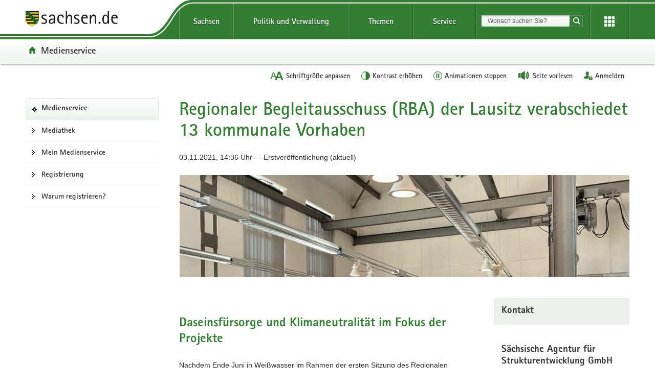

--- FILE ---
content_type: image/svg+xml
request_url: https://www.styleguide.sachsen.de/dist/2.26.3/themes/green/img/svg/icon-benutzer-anmelden.svg
body_size: 226
content:
<svg xmlns="http://www.w3.org/2000/svg" xmlns:xlink="http://www.w3.org/1999/xlink" version="1.1" id="Ebene_1" x="0px" y="0px" width="24px" height="24px" viewBox="0 0 24 24" style="enable-background:new 0 0 24 24;" xml:space="preserve">
<g>
	<path d="M15.1,13.2c-0.4-0.1-0.9-0.3-1.3-0.4c-0.6-0.2-1.2-0.4-1.8-0.6v-1.8c0.5-0.3,1.3-1.1,1.5-2.9C13.8,7.2,14,6.7,14,6.1   c0-0.6-0.2-1-0.5-1.3c0.2-0.6,0.6-1.6,0.4-2.7c-0.3-1.3-2.2-1.8-3.6-1.8h0c-1.3,0-2.9,0.4-3.5,1.4c-0.5,0-0.9,0.1-1.2,0.4   c-0.7,0.7-0.3,2-0.1,2.8C5.4,4.9,5.3,5.1,5.2,5.2C5.1,5.5,5,5.8,5,6.1c0,0.6,0.2,1.1,0.6,1.3c0.1,1.7,1,2.5,1.5,2.9v1.8   c-0.6,0.2-1.2,0.4-1.8,0.6c-2.3,0.8-4.1,1.4-4.5,2.5c-0.5,1.5-0.5,4-0.5,4.1c0,0.1,0,0.3,0.1,0.3c0.1,0.1,0.2,0.1,0.3,0.1h12.2   v-3.8c0-0.6,0.5-0.9,0.9-0.9h0.7C14.5,14.4,14.7,13.8,15.1,13.2z" fill="#337e33"/>
	<path d="M23.2,15.9h-0.7v-0.5c0-1.9-1.8-3.7-3.7-3.7s-3.7,1.8-3.7,3.7v0.5h-0.7c-0.3,0-0.5,0.2-0.5,0.5v6.8c0,0.3,0.2,0.5,0.5,0.5   h8.8c0.3,0,0.5-0.2,0.5-0.5v-6.8C23.7,16.2,23.4,15.9,23.2,15.9z M19.3,19.6C19.3,19.6,19.3,19.7,19.3,19.6l-0.1,1.8   c0,0.3-0.2,0.5-0.5,0.5c-0.3,0-0.5-0.2-0.5-0.5v-1.7c-0.2-0.1-0.3-0.4-0.3-0.6c0-0.4,0.3-0.8,0.8-0.8h0c0.4,0,0.8,0.4,0.8,0.8   C19.6,19.3,19.5,19.5,19.3,19.6z M16.1,16.1L16.1,16.1v-0.6c0-1.3,1.4-2.7,2.7-2.7c1.3,0,2.7,1.4,2.7,2.7v0.6h0H16.1z" fill="#337e33"/>
</g>
</svg>